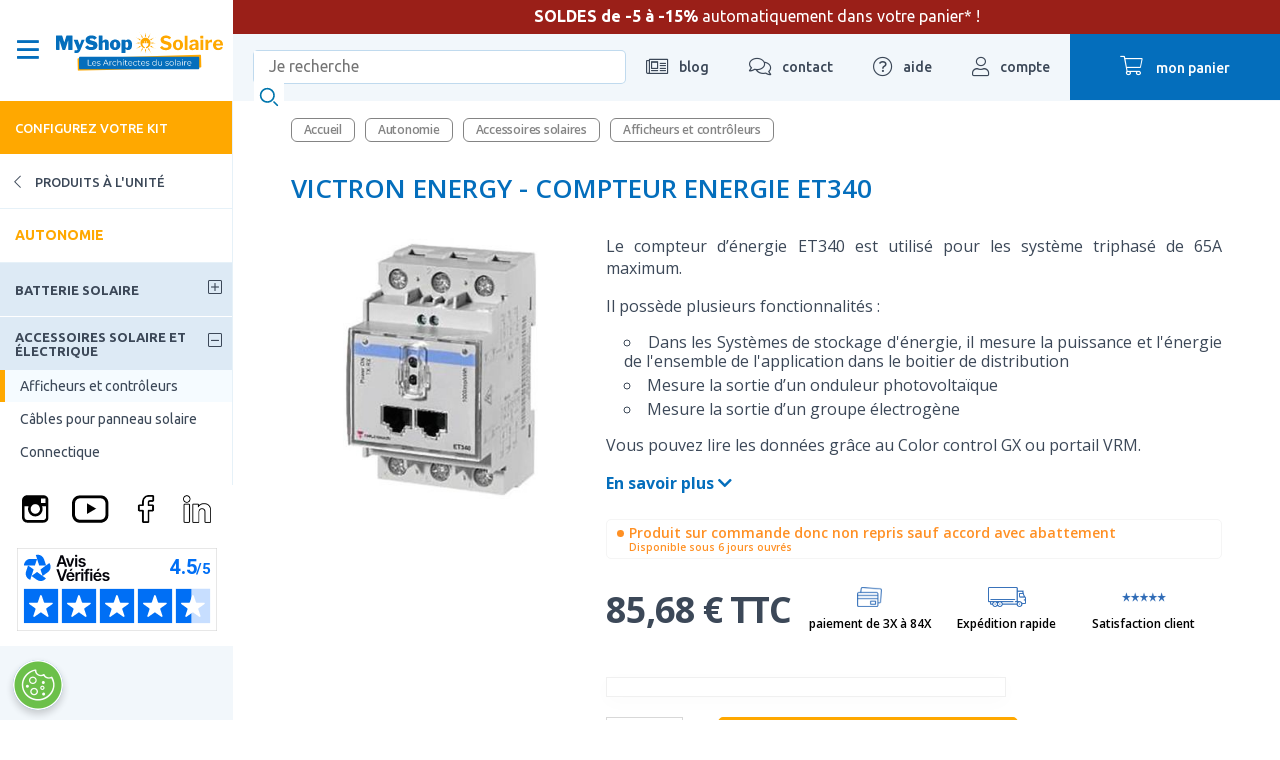

--- FILE ---
content_type: image/svg+xml
request_url: https://cdn.myshop-solaire.com/myshop_images/logo/pictos/yt-n.svg
body_size: 1904
content:
<svg width="61" height="46" viewBox="0 0 61 46" fill="none" xmlns="http://www.w3.org/2000/svg">
<mask id="path-1-outside-1_1902_3090" maskUnits="userSpaceOnUse" x="0" y="0.389648" width="61" height="46" fill="black">
<rect fill="white" y="0.389648" width="61" height="46"/>
<path fill-rule="evenodd" clip-rule="evenodd" d="M55.4286 32.0265V14.0528C55.4286 14.0528 55.4286 5.38965 46.7382 5.38965H13.6874C13.6874 5.38965 5 5.38965 5 14.0528V32.0265C5 32.0265 5 40.6896 13.6874 40.6896H46.7382C46.7382 40.6896 55.4286 40.6896 55.4286 32.0265"/>
</mask>
<path d="M55.4286 14.0528L60.4286 14.0528L55.4286 14.0528ZM13.6874 5.38965L13.6874 0.389648L13.6874 5.38965ZM5 32.0265H10H5ZM46.7382 40.6896L46.7382 45.6896L46.7382 45.6896L46.7382 40.6896ZM60.4286 32.0265V14.0528H50.4286V32.0265H60.4286ZM55.4286 14.0528C60.4286 14.0528 60.4286 14.0503 60.4286 14.0478C60.4286 14.0469 60.4286 14.0444 60.4286 14.0426C60.4286 14.039 60.4285 14.0353 60.4285 14.0315C60.4285 14.0238 60.4285 14.0156 60.4284 14.0067C60.4282 13.9891 60.428 13.9692 60.4277 13.9471C60.4269 13.9029 60.4257 13.8498 60.4237 13.7884C60.4196 13.6658 60.4121 13.5092 60.3988 13.3232C60.3723 12.953 60.3217 12.4569 60.2243 11.8747C60.0336 10.734 59.6429 9.13691 58.8116 7.47955C57.9703 5.80228 56.6307 3.97523 54.5298 2.57901C52.3984 1.1625 49.7825 0.389648 46.7382 0.389648V10.3896C48.0391 10.3896 48.6821 10.6997 48.9948 10.9075C49.3381 11.1357 49.6279 11.4744 49.8729 11.9629C50.128 12.4714 50.2804 13.0401 50.3612 13.5237C50.3997 13.7537 50.417 13.9344 50.4244 14.0379C50.428 14.0888 50.4291 14.1183 50.4292 14.1226C50.4293 14.1247 50.4291 14.1203 50.429 14.1089C50.4289 14.1031 50.4288 14.0957 50.4287 14.0864C50.4287 14.0817 50.4286 14.0766 50.4286 14.071C50.4286 14.0682 50.4286 14.0653 50.4286 14.0623C50.4286 14.0608 50.4286 14.0584 50.4286 14.0576C50.4286 14.0552 50.4286 14.0528 55.4286 14.0528ZM46.7382 0.389648H13.6874V10.3896H46.7382V0.389648ZM13.6874 5.38965C13.6874 0.389648 13.685 0.389649 13.6824 0.389651C13.6816 0.389652 13.679 0.389655 13.6773 0.389659C13.6737 0.389665 13.67 0.389676 13.6662 0.389691C13.6586 0.389721 13.6503 0.389769 13.6416 0.389838C13.624 0.389977 13.6041 0.390205 13.5821 0.390559C13.538 0.391268 13.485 0.392486 13.4238 0.394523C13.3013 0.398593 13.1448 0.405963 12.9589 0.419205C12.5888 0.445567 12.0926 0.495882 11.5103 0.592669C10.3693 0.782295 8.77135 1.17087 7.11264 1.99791C5.43466 2.83456 3.60252 4.16876 2.20074 6.26556C0.777579 8.39434 0 11.0092 0 14.0528H10C10 12.7648 10.3083 12.131 10.5141 11.8233C10.7412 11.4836 11.0809 11.1934 11.5748 10.9472C12.0879 10.6913 12.6618 10.5384 13.1498 10.4574C13.3819 10.4188 13.5644 10.4014 13.6694 10.3939C13.721 10.3903 13.7511 10.3892 13.756 10.389C13.7583 10.3889 13.7541 10.3891 13.7429 10.3893C13.7373 10.3894 13.7299 10.3895 13.7207 10.3895C13.7161 10.3896 13.711 10.3896 13.7055 10.3896C13.7027 10.3896 13.6998 10.3896 13.6968 10.3896C13.6953 10.3896 13.693 10.3896 13.6922 10.3896C13.6898 10.3896 13.6874 10.3896 13.6874 5.38965ZM0 14.0528V32.0265H10V14.0528H0ZM5 32.0265C0 32.0265 6.01736e-07 32.029 2.47167e-06 32.0315C3.40801e-06 32.0324 6.96408e-06 32.0349 1.01834e-05 32.0367C1.717e-05 32.0403 2.79472e-05 32.0439 4.31093e-05 32.0478C7.34328e-05 32.0555 0.000121301 32.0637 0.000191486 32.0725C0.00033184 32.0902 0.000561533 32.1101 0.000919001 32.1322C0.00163368 32.1764 0.00286066 32.2294 0.00491196 32.2908C0.0090095 32.4134 0.0164265 32.57 0.0297451 32.7559C0.0562605 33.1261 0.106853 33.6222 0.204145 34.2043C0.394777 35.3449 0.785348 36.9419 1.6163 38.5991C2.45721 40.2763 3.7964 42.1034 5.89687 43.4999C8.02796 44.9166 10.6435 45.6896 13.6874 45.6896V35.6896C12.3876 35.6896 11.7454 35.3798 11.4331 35.1722C11.0903 34.9443 10.8006 34.6056 10.5556 34.117C10.3006 33.6085 10.1482 33.0396 10.0673 32.5559C10.0289 32.3258 10.0116 32.1451 10.0042 32.0415C10.0005 31.9905 9.99947 31.961 9.99933 31.9567C9.99926 31.9546 9.99943 31.9591 9.99961 31.9705C9.9997 31.9762 9.9998 31.9837 9.99987 31.993C9.99991 31.9976 9.99994 32.0027 9.99997 32.0083C9.99998 32.0111 9.99998 32.014 9.99999 32.017C9.99999 32.0185 10 32.0209 10 32.0217C10 32.0241 10 32.0265 5 32.0265ZM13.6874 45.6896H46.7382V35.6896H13.6874V45.6896ZM46.7382 40.6896C46.7382 45.6896 46.7407 45.6896 46.7432 45.6896C46.744 45.6896 46.7466 45.6896 46.7484 45.6896C46.7519 45.6896 46.7556 45.6896 46.7594 45.6896C46.767 45.6896 46.7753 45.6895 46.784 45.6895C46.8016 45.6893 46.8215 45.6891 46.8435 45.6887C46.8876 45.688 46.9405 45.6868 47.0018 45.6848C47.1243 45.6807 47.2808 45.6733 47.4667 45.6601C47.8369 45.6337 48.3331 45.5834 48.9155 45.4867C50.0566 45.2971 51.6549 44.9086 53.3138 44.0817C54.9921 43.2452 56.8247 41.9112 58.2269 39.8144C59.6506 37.6855 60.4286 35.0704 60.4286 32.0265H50.4286C50.4286 33.3141 50.1202 33.9477 49.9145 34.2553C49.6873 34.5951 49.3473 34.8854 48.8529 35.1318C48.3393 35.3878 47.7649 35.5408 47.2766 35.6219C47.0443 35.6605 46.8616 35.6779 46.7565 35.6854C46.7048 35.689 46.6746 35.6901 46.6697 35.6903C46.6674 35.6904 46.6715 35.6902 46.6827 35.69C46.6883 35.6899 46.6957 35.6898 46.7049 35.6898C46.7095 35.6897 46.7146 35.6897 46.7201 35.6897C46.7229 35.6897 46.7258 35.6897 46.7288 35.6897C46.7303 35.6897 46.7327 35.6897 46.7334 35.6897C46.7358 35.6896 46.7382 35.6896 46.7382 40.6896Z" fill="black" mask="url(#path-1-outside-1_1902_3090)"/>
<path d="M40 22.3896L25 31.0499L25 13.7294L40 22.3896Z" fill="black"/>
</svg>


--- FILE ---
content_type: application/javascript
request_url: https://api.ipify.org/?format=jsonp&callback=getIP
body_size: -47
content:
getIP({"ip":"18.189.145.140"});